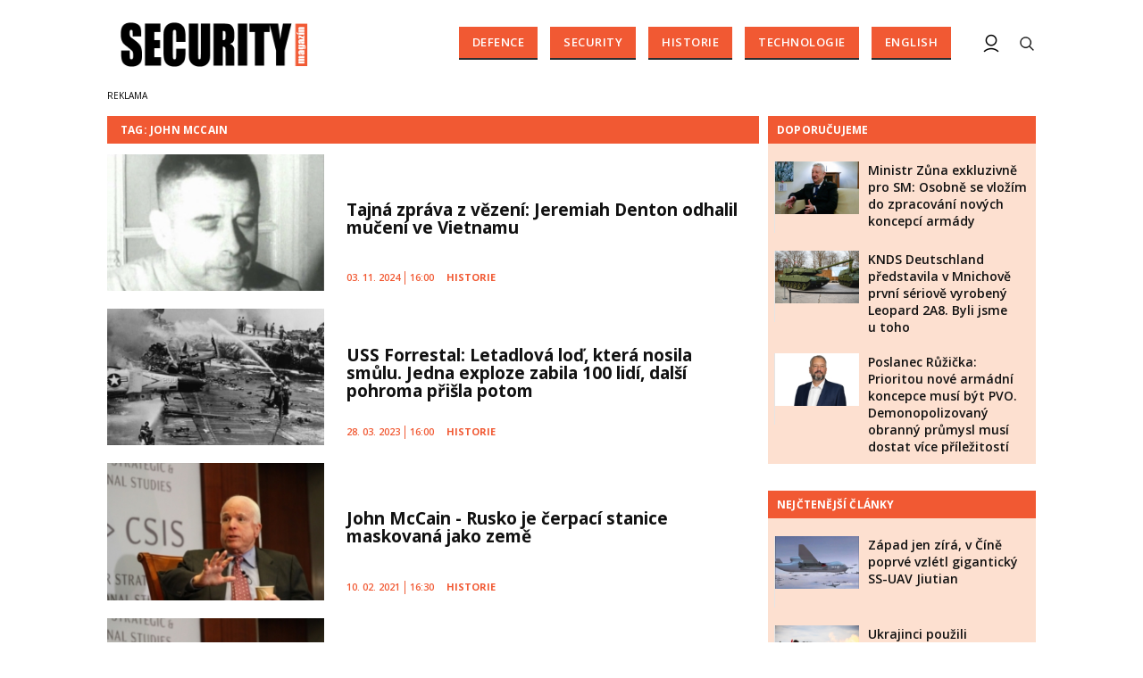

--- FILE ---
content_type: text/html; charset=utf-8
request_url: https://www.securitymagazin.cz/tags/john-mccain.htm
body_size: 11985
content:


<!DOCTYPE html>

<html xmlns="http://www.w3.org/1999/xhtml" xmlns:og="http://ogp.me/ns#" xmlns:fb="http://ogp.me/ns/fb#">
<head>
<base href="https://www.securitymagazin.cz" />
<title>
	Tagy: John McCain | SECURITY MAGAZÍN
</title><meta http-equiv="content-language" content="cs" /><meta http-equiv="content-type" content="text/html; charset=utf-8" /><meta name="viewport" content="width=device-width, initial-scale=1.0" /><meta id="metaRobots" name="robots" content="all" /><meta name="format-detection" content="telephone=no" /><meta name="google-site-verification" content="hAre688do7zqkYnG5tFaqTmk5_wnLirIE6O-68OCN38" /><link rel="icon" type="image/png" href="../images/assets/favicon/favicon32.png" sizes="32x32" /><link rel="alternate" type="application/rss+xml" title="RSS" href="//www.securitymagazin.cz/rss.xml" /><link rel="preconnect" href="https://fonts.googleapis.com" /><link rel="preconnect" href="https://fonts.gstatic.com" crossorigin="" /><link href="https://fonts.googleapis.com/css2?family=Open+Sans:ital,wght@0,300;0,400;0,500;0,600;0,700;0,800;1,300;1,400;1,500;1,600;1,700;1,800&amp;family=Roboto+Slab:wght@100;300;400;500;600;700;800;900&amp;display=swap" rel="stylesheet" />
	<script type="text/javascript" src="js/fce.js?21"></script>
	<script src="https://accounts.google.com/gsi/client" async></script>
	
<script type="text/javascript">
	var icuPageSection = 'tagy',
		icuDisablePersonalizedAds = false,
		sznUser = false;
</script>
<!-- ========================================================= 
     00 - sznUser=both
     ========================================================= -->
<!-- =========================================================
     0. PRECONNECT & PREFETCH (Optimalizace rychlosti)
     ========================================================= -->
<link rel="dns-prefetch" href="//pagead2.googlesyndication.com">
<link rel="dns-prefetch" href="//securepubads.g.doubleclick.net">
<link rel="dns-prefetch" href="//www.googletagmanager.com">

<link rel="preconnect" href="https://pagead2.googlesyndication.com" crossorigin>
<link rel="preconnect" href="https://securepubads.g.doubleclick.net" crossorigin>
<link rel="preconnect" href="https://www.googletagmanager.com" crossorigin>

<!-- =========================================================
     1. GCMv2 DEFAULT CONFIG (Musí být úplně nahoře!)
     ========================================================= -->
<script>
  window.dataLayer = window.dataLayer || [];
  function gtag(){ dataLayer.push(arguments); }

  // Výchozí stav – vše DENIED, čekáme na update z CMP
  gtag('consent','default',{
    'ad_storage':'denied',
    'analytics_storage':'denied',
    'ad_user_data':'denied',
    'ad_personalization':'denied',
    'wait_for_update':500
  });

  // Bezpečnostní pojistka pro v2
  gtag('set','ads_data_redaction',true);
</script>

<!-- =========================================================
     2. CONSENTMANAGER CMP (Semi-automatic)
     ========================================================= -->
<!-- ID 6e40c6f9323eb odpovídá SecurityMagazin.cz -->
<script type="text/javascript"
        src="https://cdn.consentmanager.net/delivery/js/semiautomatic.min.js"
        data-cmp-ab="1"
        data-cmp-cdid="6e40c6f9323eb"
        data-cmp-host="b.delivery.consentmanager.net"
        data-cmp-cdn="cdn.consentmanager.net"
        data-cmp-codesrc="0"></script>

<!-- =========================================================
     3. GA4 (GTAG.js)
     ========================================================= -->
<script async src="https://www.googletagmanager.com/gtag/js?id=G-5H2B73DS6B"></script>
<script>
  // gtag/dataLayer už jsou definované výše v GCMv2 bloku
  gtag('js',new Date());
  gtag('config','G-5H2B73DS6B');
</script><!-- =========================================================
     00 - sznUser=false
     ========================================================= -->
<!-- =========================================================
     4. GOOGLE AD MANAGER (GPT.js)
     ========================================================= -->
<script async src="https://securepubads.g.doubleclick.net/tag/js/gpt.js"></script>
<script>
  window.googletag = window.googletag || {cmd: []};

  googletag.cmd.push(function() {
    var pubads = googletag.pubads();

    // Volitelný targeting
    try{ pubads.setTargeting('section', window.icuPageSection || 'general'); }catch(e){}

    // =========================================================
    // CONSENT MODE / CMP: Zastaví první requesty, dokud nedáme povel.
    // =========================================================
    try{ pubads.disableInitialLoad(); }catch(e){}

    //  --- Size mappings --- 

    var leaderBoardMapping = googletag.sizeMapping()
      .addSize([0,0],    [[320,50],[300,50]])                               // telefony
      .addSize([360,0],  [[320,50],[300,50],[320,100],[300,100]])           // větší telefony
      .addSize([480,0],  [[468,60],[320,100],[300,100]])                    // malé tablety
      .addSize([728,0],  [[728,90],[468,60]])                               // tablet landscape
      .addSize([980,0],  [[970,310],[970,90],[728,90]])                     // desktop (~1080 px)
      .addSize([1200,0], [[970,250],[970,310],[970,90]])                    // široké desktopy
      .build();

    // BBB – řídí velké formáty jen pro širší viewports (vč. 1024×100 a 1024×200)
    var bottomBoardMapping = googletag.sizeMapping()
      .addSize([0,0],    [[320,50],[300,50]])                               // mobily fallback
      .addSize([480,0],  [[468,60],[320,100],[300,100],[320,50],[300,50]])  // malé tablety
      .addSize([728,0],  [[728,90],[468,60]])                               // tablet
      .addSize([980,0],  [[970,310],[970,250],[728,90]])                    // desktop
      .addSize([1024,0], [[1024,100],[1024,200],[970,310],[970,250],[728,90]]) // >=1024
      .build();

    // MB1 – jednoduchý mapping (od 480 468×60, od 728 i 728×90)
    var mb1Mapping = googletag.sizeMapping()
      .addSize([0,0],    [])                                                // < 480: nic
      .addSize([480,0],  [[468,60]])                                        // od 480
      .addSize([728,0],  [[728,90],[468,60]])                               // od 728
      .build();

    // SS1/SS2 – sidebar (zobraz jen od 992 px)
    var skyScraperMapping992 = googletag.sizeMapping()
      .addSize([0,0],    [])                                                // < 992: nic
      .addSize([992,0],  [[300,600],[300,300]])                             // desktop
      .addSize([1200,0], [[300,600],[300,300]])                             // široké
      .build();

    // --- Definice slotů ---

    googletag.defineSlot(
      '/398815093/GATE',
      [[320,50],[300,50],[320,100],[300,100],[468,60],[728,90],[970,90],[970,250],[970,310]],
      'div-gpt-ad-1765242092278-0'
    ).defineSizeMapping(leaderBoardMapping).addService(pubads);

    googletag.defineSlot(
      '/398815093/BBB',
      [[1024,200],[1024,100],[970,310],[970,250],[728,90],[468,60],[320,100],[300,100],[320,50],[300,50]],
      'div-gpt-ad-1487671792536-4'
    ).defineSizeMapping(bottomBoardMapping).addService(pubads);

    googletag.defineSlot(
      '/398815093/MB1',
      [[728,90],[468,60]],
      'div-gpt-ad-1487671792536-12'
    ).defineSizeMapping(mb1Mapping).addService(pubads);

    googletag.defineSlot(
      '/398815093/SS1',
      [[300,600],[300,300]],
      'div-gpt-ad-1487671792536-20'
    ).defineSizeMapping(skyScraperMapping992).addService(pubads);

    googletag.defineSlot(
      '/398815093/SS2',
      [[300,600],[300,300]],
      'div-gpt-ad-1487671792536-24'
    ).defineSizeMapping(skyScraperMapping992).addService(pubads);

    // --- Nastavení služby ---
    pubads.enableLazyLoad({
      fetchMarginPercent:200,
      renderMarginPercent:100,
      mobileScaling:2.0
    });
    pubads.setTargeting('site','securitymagazin.cz');
    pubads.enableSingleRequest();
    pubads.collapseEmptyDivs();
    googletag.enableServices();

    // =========================================================
    // Po načtení DOM (kdy už typicky proběhly inline googletag.display() v body)
    // provedeme 1x refresh a tím spustíme první ad requesty.
    // =========================================================
    (function(){
      function doRefreshOnce(){
        if(window.__sm_gpt_initial_refresh_done){ return; }
        window.__sm_gpt_initial_refresh_done = true;

        setTimeout(function(){
          try{ pubads.refresh(); }catch(e){}
        }, 0);
      }

      if(document.readyState === 'loading'){
        document.addEventListener('DOMContentLoaded', doRefreshOnce);
      }else{
        doRefreshOnce();
      }
    })();

  });
</script>

<!--
    googletag.defineSlot('/398815093/MB2', [[468, 60], [728, 90]], 'div-gpt-ad-1487671792536-16').addService(googletag.pubads());
-->

<!-- =========================================================
     5. OneSignal notification – řízeno přes CMP (Consentmanager)
     ========================================================= -->

<link rel="manifest" href="/manifest.json" />

<!-- 1) Načtení knihovny – blokováno/povolováno CMP -->
<script
  type="text/plain"
  class="cmplazyload"
  data-cmp-vendor="c81378"
  async
  data-cmp-src="https://cdn.onesignal.com/sdks/OneSignalSDK.js">
</script>

<!-- 2) Inicializace – spustí se jen pokud je vendor povolen -->
<script
  type="text/plain"
  class="cmplazyload"
  data-cmp-vendor="c81378">
  window.OneSignal = window.OneSignal || [];

  console.log('[CMP/OneSignal] Init skript zaregistrován, čeká na povolení vendora c81378…');

  OneSignal.push(function () {
    console.log('[CMP/OneSignal] Vendor c81378 POVOLEN – inicializuji OneSignal');
    OneSignal.init({
      appId: '900338a5-d131-46be-b629-0fc97dd15d38'
    });
  });
</script>
<!-- End of OneSignal notifications -->
<link id="mstyles" type="text/css" rel="stylesheet" href="../css/style.css?25" /><meta name="description" content="Tagy: John McCain | SECURITY MAGAZÍN - první a jediný český odborný časopis o komerční bezpečnosti" /></head>
<body id="bd">
    <form method="post" action="/tags/john-mccain.htm" id="form1">
<div class="aspNetHidden">
<input type="hidden" name="__EVENTTARGET" id="__EVENTTARGET" value="" />
<input type="hidden" name="__EVENTARGUMENT" id="__EVENTARGUMENT" value="" />
<input type="hidden" name="__VIEWSTATE" id="__VIEWSTATE" value="/wEPDwULLTEyMTk1ODQ4OTcPZBYCZg9kFgICAw9kFgICAQ8WAh4GYWN0aW9uBRUvdGFncy9qb2huLW1jY2Fpbi5odG1kZGYi+E5/Y0iiVW7tqoajdJI/2D9DgDk8MhAW2Td+dbeY" />
</div>

<script type="text/javascript">
//<![CDATA[
var theForm = document.forms['form1'];
if (!theForm) {
    theForm = document.form1;
}
function __doPostBack(eventTarget, eventArgument) {
    if (!theForm.onsubmit || (theForm.onsubmit() != false)) {
        theForm.__EVENTTARGET.value = eventTarget;
        theForm.__EVENTARGUMENT.value = eventArgument;
        theForm.submit();
    }
}
//]]>
</script>


<script src="/WebResource.axd?d=vxoGIo6TtxLG7s_L9S_dh2TVSE7QCxwfRYtQ6zNT4szhBmwIW2AEGM2FvECRDeB-4fZaEq5XsIdUIkHIrRquJLCSgteb6dxdyeljuDLtuLQ1&amp;t=638286137964787378" type="text/javascript"></script>


<script type="text/javascript">
//<![CDATA[
function volaniServeru(arg, context){WebForm_DoCallback('ctl00',arg,odpovedServeru,"",null,false); }//]]>
</script>

<div class="aspNetHidden">

	<input type="hidden" name="__VIEWSTATEGENERATOR" id="__VIEWSTATEGENERATOR" value="B46CF6C8" />
	<input type="hidden" name="__SCROLLPOSITIONX" id="__SCROLLPOSITIONX" value="0" />
	<input type="hidden" name="__SCROLLPOSITIONY" id="__SCROLLPOSITIONY" value="0" />
</div>
	<div id="msgPlace" class="jGrowl center"></div>
	<div id="clona"></div>
	
	<div id="dimensions"></div>
	<div id="adm-info"></div>
	
	

	<div class="page">

		<nav>
			<div class="wrapper">

				<div id="pnlLogo" class="pnl-logo">
					<div id="logo"><a href="https://www.securitymagazin.cz"><span>SECURITY MAGAZÍN</span></a></div>

</div>
				<div id="mMenu" class="main-menu-cont">
				<ul id="main-menu">
				<li><a href="https://www.securitymagazin.cz/defence/">Defence</a></li>
				<li><a href="https://www.securitymagazin.cz/security/">Security</a></li>
				<li><a href="https://www.securitymagazin.cz/historie/">Historie</a></li>
				<li><a href="https://www.securitymagazin.cz/technologie/">Technologie</a></li>
				<li><a href="https://www.securitymagazin.cz/english/">English</a></li>
			</ul>

</div>

				<div class="mob-menu-btn"><span></span><span></span><span></span><span></span></div>
				<div class="menu-srch-ic"><span>search</span></div>

				<div id="pnlPageInfo" class="pnl-page-info">

</div>

				


				<div class="menu-usr-ic"><div class="menu-usr-icon" title="přihlášení"><span>login</span></div></div>
<div id="userArea" class="user-area">

</div>

				<div class="srch-cont">
					<div id="pnlSrch" class="gcse-srch-frm">
			<script async src="https://cse.google.com/cse.js?cx=013512509945163929186:rqhroydukn8"></script>
		<div class="gcse-searchbox-only" data-resultsurl="https://www.securitymagazin.cz/vyhledavani/"></div>

</div><!--.gcse-srch-frm-->
				</div><!--.srch-cont-->

			</div><!--.wrapper-->
		</nav>

		<div id="bannerLB" class="leaderboard advert"><!-- /398815093/GATE -->
<div id='div-gpt-ad-1765242092278-0' style='min-width: 300px; min-height: 50px;'>
  <script>
    googletag.cmd.push(function() { googletag.display('div-gpt-ad-1765242092278-0'); });
  </script>
</div></div>
	
		<div id="pnlArticleTitle" class="h1-title-container">

</div>

		<div class="page-body">

			

	<div class="column-container part-top">
		<div id="cphTELO_pnlMainTop" class="column-content">
						<div class="h1-title-container rvrz">
						<div class="section-title-cont">
							<h1 class="section-title"><span>Tag: John McCain</span></h1>
						</div><!--.section-title-cont-->
					</div><!--.h1-title-container.rvrz-->
		<div class="container dpl-flex-row">
		<div class="horizontal-clk xl-12 lg-12 md-12 sm-12 x-s12">
			<div class="article container">
				<div class="clk-image xl-4 lg-4 md-4 sm-4 xs-5">
					<a href="https://www.securitymagazin.cz/historie/jeremiah-denton-vietnamci-zajat-mucen-ponizen-sestreleny-pilot-se-osudu-nepodvolil-svetu-poslal-znepokojivou-zpravu-1404070647.html"><img src="images/theme/thumbs/t1-20241023122142_JamesDentonHanoi1966NatArchiv.jpg" alt="Tajná zpráva z vězení: Jeremiah Denton odhalil mučení ve Vietnamu" width="270" height="170" class="img-responsive" /></a>
				</div><!-- .clkImage -->
				<div class="clk-content xl-8 lg-8 md-8 sm-8 xs-7">
					<h2><a href="https://www.securitymagazin.cz/historie/jeremiah-denton-vietnamci-zajat-mucen-ponizen-sestreleny-pilot-se-osudu-nepodvolil-svetu-poslal-znepokojivou-zpravu-1404070647.html">Tajná zpráva z&nbsp;vězení: Jeremiah Denton odhalil mučení ve&nbsp;Vietnamu</a></h2>
				<div class="panel tools">
					<div class="tls-dtm">03. 11. 2024<i class="tls-sep"></i>16:00</div>
					<a class="sekce" href="https://www.securitymagazin.cz/historie/">Historie</a>
				</div><!--.clk-content-->
				</div><!-- .tools -->
			</div><!-- .article -->
		</div><!-- .horizontal-clk -->
		<div class="horizontal-clk xl-12 lg-12 md-12 sm-12 x-s12">
			<div class="article container">
				<div class="clk-image xl-4 lg-4 md-4 sm-4 xs-5">
					<a href="https://www.securitymagazin.cz/historie/uss-forrestal-letadlova-lod-ktera-prinasela-smulu-jedna-exploze-zabila-100-lidi-dalsi-pohroma-prisla-zahy-1404070408.html"><img src="images/theme/thumbs/t1-20230318111555_forest.jpg" alt="USS Forrestal: Letadlová loď, která nosila smůlu. Jedna exploze zabila 100 lidí, další pohroma přišla potom" width="270" height="170" class="img-responsive" /></a>
				</div><!-- .clkImage -->
				<div class="clk-content xl-8 lg-8 md-8 sm-8 xs-7">
					<h2><a href="https://www.securitymagazin.cz/historie/uss-forrestal-letadlova-lod-ktera-prinasela-smulu-jedna-exploze-zabila-100-lidi-dalsi-pohroma-prisla-zahy-1404070408.html">USS Forrestal: Letadlová loď, která nosila smůlu. Jedna exploze zabila 100 lidí, další pohroma přišla potom</a></h2>
				<div class="panel tools">
					<div class="tls-dtm">28. 03. 2023<i class="tls-sep"></i>16:00</div>
					<a class="sekce" href="https://www.securitymagazin.cz/historie/">Historie</a>
				</div><!--.clk-content-->
				</div><!-- .tools -->
			</div><!-- .article -->
		</div><!-- .horizontal-clk -->
		<div class="horizontal-clk xl-12 lg-12 md-12 sm-12 x-s12">
			<div class="article container">
				<div class="clk-image xl-4 lg-4 md-4 sm-4 xs-5">
					<a href="https://www.securitymagazin.cz/historie/john-mccain-rusko-je-cerpaci-stanice-maskovana-jako-zeme-1404066439.html"><img src="images/theme/thumbs/t1-20170530082909_12308251225_7ade549153_k.jpg" alt="John McCain - Rusko je čerpací stanice maskovaná jako země" width="270" height="170" class="img-responsive" /></a>
				</div><!-- .clkImage -->
				<div class="clk-content xl-8 lg-8 md-8 sm-8 xs-7">
					<h2><a href="https://www.securitymagazin.cz/historie/john-mccain-rusko-je-cerpaci-stanice-maskovana-jako-zeme-1404066439.html">John McCain - Rusko je čerpací stanice maskovaná jako země</a></h2>
				<div class="panel tools">
					<div class="tls-dtm">10. 02. 2021<i class="tls-sep"></i>16:30</div>
					<a class="sekce" href="https://www.securitymagazin.cz/historie/">Historie</a>
				</div><!--.clk-content-->
				</div><!-- .tools -->
			</div><!-- .article -->
		</div><!-- .horizontal-clk -->
		<div class="horizontal-clk xl-12 lg-12 md-12 sm-12 x-s12">
			<div class="article container">
				<div class="clk-image xl-4 lg-4 md-4 sm-4 xs-5">
					<a href="https://www.securitymagazin.cz/security/wp-trump-nechtel-ocenit-zesnuleho-senatora-mccaina-1404061243.html"><img src="images/theme/thumbs/t1-20170530082909_12308251225_7ade549153_k.jpg" alt="WP: Trump nechtěl ocenit zesnulého senátora McCaina" width="270" height="170" class="img-responsive" /></a>
				</div><!-- .clkImage -->
				<div class="clk-content xl-8 lg-8 md-8 sm-8 xs-7">
					<h2><a href="https://www.securitymagazin.cz/security/wp-trump-nechtel-ocenit-zesnuleho-senatora-mccaina-1404061243.html">WP: Trump nechtěl ocenit zesnulého senátora McCaina</a></h2>
				<div class="panel tools">
					<div class="tls-dtm">27. 08. 2018<i class="tls-sep"></i>08:00</div>
					<a class="sekce" href="https://www.securitymagazin.cz/security/">Security</a>
				</div><!--.clk-content-->
				</div><!-- .tools -->
			</div><!-- .article -->
		</div><!-- .horizontal-clk -->
		<div class="horizontal-clk xl-12 lg-12 md-12 sm-12 x-s12">
			<div class="article container">
				<div class="clk-image xl-4 lg-4 md-4 sm-4 xs-5">
					<a href="https://www.securitymagazin.cz/security/ponizuje-uprchliky-a-chvali-tyrany-pise-mccain-o-trumpovi-1404059985.html"><img src="images/theme/thumbs/t1-20170530082909_12308251225_7ade549153_k.jpg" alt="Ponižuje uprchlíky a chválí tyrany, píše McCain o Trumpovi" width="270" height="170" class="img-responsive" /></a>
				</div><!-- .clkImage -->
				<div class="clk-content xl-8 lg-8 md-8 sm-8 xs-7">
					<h2><a href="https://www.securitymagazin.cz/security/ponizuje-uprchliky-a-chvali-tyrany-pise-mccain-o-trumpovi-1404059985.html">Ponižuje uprchlíky a&nbsp;chválí tyrany, píše McCain o&nbsp;Trumpovi</a></h2>
				<div class="panel tools">
					<div class="tls-dtm">04. 05. 2018<i class="tls-sep"></i>11:00</div>
					<a class="sekce" href="https://www.securitymagazin.cz/security/">Security</a>
				</div><!--.clk-content-->
				</div><!-- .tools -->
			</div><!-- .article -->
		</div><!-- .horizontal-clk -->
				<div class="full-banner advert"><!-- /398815093/MB1 -->
<div id='div-gpt-ad-1487671792536-12'>
<script>
googletag.cmd.push(function() { googletag.display('div-gpt-ad-1487671792536-12'); });
</script>
</div></div><!-- .full-banner -->
			<div class="spacer-10"></div>
			<div class="stop-top"></div>
		</div><!--.container.dpl-flex-row-->
		<div class="horizontal-clk xl-12 lg-12 md-12 sm-12 x-s12">
			<div class="article container">
				<div class="clk-image xl-4 lg-4 md-4 sm-4 xs-5">
					<a href="https://www.securitymagazin.cz/security/trump-rekl-ze-veri-tajnym-sluzbam-usa-v-sobotu-veril-putinovi-1404058013.html"><img src="images/theme/thumbs/t1-20171112073104_23949861492_170b4ecaf1_k.jpg" alt="Trump řekl, že věří tajným službám USA, v sobotu věřil Putinovi" width="270" height="170" class="img-responsive" /></a>
				</div><!-- .clkImage -->
				<div class="clk-content xl-8 lg-8 md-8 sm-8 xs-7">
					<h2><a href="https://www.securitymagazin.cz/security/trump-rekl-ze-veri-tajnym-sluzbam-usa-v-sobotu-veril-putinovi-1404058013.html">Trump řekl, že věří tajným službám USA, v&nbsp;sobotu věřil Putinovi</a></h2>
				<div class="panel tools">
					<div class="tls-dtm">12. 11. 2017<i class="tls-sep"></i>07:15</div>
					<a class="sekce" href="https://www.securitymagazin.cz/security/">Security</a>
				</div><!--.clk-content-->
				</div><!-- .tools -->
			</div><!-- .article -->
		</div><!-- .horizontal-clk -->
		<div class="horizontal-clk xl-12 lg-12 md-12 sm-12 x-s12">
			<div class="article container">
				<div class="clk-image xl-4 lg-4 md-4 sm-4 xs-5">
					<a href="https://www.securitymagazin.cz/security/tisk-nekteri-republikani-s-trumpem-po-roce-2020-uz-nepocitaji-1404056966.html"><img src="images/theme/thumbs/t1-20150927140537_Donald_Trump_by_Gage_Skidmore_3.jpg" alt="Tisk: Někteří republikáni s Trumpem po roce 2020 už nepočítají" width="270" height="170" class="img-responsive" /></a>
				</div><!-- .clkImage -->
				<div class="clk-content xl-8 lg-8 md-8 sm-8 xs-7">
					<h2><a href="https://www.securitymagazin.cz/security/tisk-nekteri-republikani-s-trumpem-po-roce-2020-uz-nepocitaji-1404056966.html">Tisk: Někteří republikáni s&nbsp;Trumpem po&nbsp;roce 2020 už nepočítají</a></h2>
				<div class="panel tools">
					<div class="tls-dtm">06. 08. 2017<i class="tls-sep"></i>12:00</div>
					<a class="sekce" href="https://www.securitymagazin.cz/security/">Security</a>
				</div><!--.clk-content-->
				</div><!-- .tools -->
			</div><!-- .article -->
		</div><!-- .horizontal-clk -->
		<div class="horizontal-clk xl-12 lg-12 md-12 sm-12 x-s12">
			<div class="article container">
				<div class="clk-image xl-4 lg-4 md-4 sm-4 xs-5">
					<a href="https://www.securitymagazin.cz/security/vzpurny-senator-mccain-putin-je-nebezpecnejsi-nez-islamsky-stat-1404056337.html"><img src="images/theme/thumbs/t1-20170530082909_12308251225_7ade549153_k.jpg" alt=",,Vzpurný&#8221; senátor McCain: Putin je nebezpečnější než Islámský stát!" width="270" height="170" class="img-responsive" /></a>
				</div><!-- .clkImage -->
				<div class="clk-content xl-8 lg-8 md-8 sm-8 xs-7">
					<h2><a href="https://www.securitymagazin.cz/security/vzpurny-senator-mccain-putin-je-nebezpecnejsi-nez-islamsky-stat-1404056337.html">,,Vzpurný&#8221; senátor McCain: Putin je nebezpečnější než Islámský stát!</a></h2>
				<div class="panel tools">
					<div class="tls-dtm">30. 05. 2017<i class="tls-sep"></i>14:00</div>
					<a class="sekce" href="https://www.securitymagazin.cz/security/">Security</a>
				</div><!--.clk-content-->
				</div><!-- .tools -->
			</div><!-- .article -->
		</div><!-- .horizontal-clk -->
		<div class="horizontal-clk xl-12 lg-12 md-12 sm-12 x-s12">
			<div class="article container">
				<div class="clk-image xl-4 lg-4 md-4 sm-4 xs-5">
					<a href="https://www.securitymagazin.cz/security/preventivni-utok-na-kldr-je-uplne-posledni-moznosti-rekl-vlivny-senator-mccain-1404056026.html"><img src="images/theme/thumbs/t1-20170501081906_14041911474_14190cd1c8_k.jpg" alt="Preventivní útok na KLDR je úplně poslední možností, řekl vlivný senátor McCain" width="270" height="170" class="img-responsive" /></a>
				</div><!-- .clkImage -->
				<div class="clk-content xl-8 lg-8 md-8 sm-8 xs-7">
					<h2><a href="https://www.securitymagazin.cz/security/preventivni-utok-na-kldr-je-uplne-posledni-moznosti-rekl-vlivny-senator-mccain-1404056026.html">Preventivní útok na&nbsp;KLDR je úplně poslední možností, řekl vlivný senátor McCain</a></h2>
				<div class="panel tools">
					<div class="tls-dtm">05. 05. 2017<i class="tls-sep"></i>16:00</div>
					<a class="sekce" href="https://www.securitymagazin.cz/security/">Security</a>
				</div><!--.clk-content-->
				</div><!-- .tools -->
			</div><!-- .article -->
		</div><!-- .horizontal-clk -->
		<div class="horizontal-clk xl-12 lg-12 md-12 sm-12 x-s12">
			<div class="article container">
				<div class="clk-image xl-4 lg-4 md-4 sm-4 xs-5">
					<a href="https://www.securitymagazin.cz/security/zlepsi-rozpocet-bezpecnost-usa-1404055587.html"><img src="images/theme/thumbs/t1-20170328151149_lod-uss-bush.jpg" alt="Zlepší rozpočet bezpečnost USA? Na obranu jde rekordní suma" width="270" height="170" class="img-responsive" /></a>
				</div><!-- .clkImage -->
				<div class="clk-content xl-8 lg-8 md-8 sm-8 xs-7">
					<h2><a href="https://www.securitymagazin.cz/security/zlepsi-rozpocet-bezpecnost-usa-1404055587.html">Zlepší rozpočet bezpečnost USA? Na&nbsp;obranu jde rekordní suma</a></h2>
				<div class="panel tools">
					<div class="tls-dtm">01. 04. 2017<i class="tls-sep"></i>07:30</div>
					<a class="sekce" href="https://www.securitymagazin.cz/security/">Security</a>
				</div><!--.clk-content-->
				</div><!-- .tools -->
			</div><!-- .article -->
		</div><!-- .horizontal-clk -->
		<div class="horizontal-clk xl-12 lg-12 md-12 sm-12 x-s12">
			<div class="article container">
				<div class="clk-image xl-4 lg-4 md-4 sm-4 xs-5">
					<a href="https://www.securitymagazin.cz/security/trump-narkl-senatory-mccaina-a-grahama-ze-snahy-rozpoutat-3-svetovou-valku-1404054788.html"><img src="images/theme/thumbs/t1-20161114204247_01.jpg" alt="Trump nařkl senátory McCaina a Grahama ze snahy rozpoutat 3. světovou válku" width="270" height="170" class="img-responsive" /></a>
				</div><!-- .clkImage -->
				<div class="clk-content xl-8 lg-8 md-8 sm-8 xs-7">
					<h2><a href="https://www.securitymagazin.cz/security/trump-narkl-senatory-mccaina-a-grahama-ze-snahy-rozpoutat-3-svetovou-valku-1404054788.html">Trump nařkl senátory McCaina a&nbsp;Grahama ze&nbsp;snahy rozpoutat 3. světovou válku</a></h2>
				<div class="panel tools">
					<div class="tls-dtm">30. 01. 2017<i class="tls-sep"></i>20:30</div>
					<a class="sekce" href="https://www.securitymagazin.cz/security/">Security</a>
				</div><!--.clk-content-->
				</div><!-- .tools -->
			</div><!-- .article -->
		</div><!-- .horizontal-clk -->
		<div class="horizontal-clk xl-12 lg-12 md-12 sm-12 x-s12">
			<div class="article container">
				<div class="clk-image xl-4 lg-4 md-4 sm-4 xs-5">
					<a href="https://www.securitymagazin.cz/security/trump-jako-osamely-vojak-v-poli-prestal-jej-branit-i-predseda-snemovny-reprezentantu-paul-ryan-1404053138.html"><img src="images/theme/thumbs/t1-20161002204445_5440604654_42e18de586_z.jpg" alt="Trump jako osamělý voják v poli: přestal jej bránit i předseda Sněmovny reprezentantů Paul Ryan" width="270" height="170" class="img-responsive" /></a>
				</div><!-- .clkImage -->
				<div class="clk-content xl-8 lg-8 md-8 sm-8 xs-7">
					<h2><a href="https://www.securitymagazin.cz/security/trump-jako-osamely-vojak-v-poli-prestal-jej-branit-i-predseda-snemovny-reprezentantu-paul-ryan-1404053138.html">Trump jako osamělý voják v&nbsp;poli: přestal jej bránit i&nbsp;předseda Sněmovny reprezentantů Paul Ryan</a></h2>
				<div class="panel tools">
					<div class="tls-dtm">11. 10. 2016<i class="tls-sep"></i>14:00</div>
					<a class="sekce" href="https://www.securitymagazin.cz/security/">Security</a>
				</div><!--.clk-content-->
				</div><!-- .tools -->
			</div><!-- .article -->
		</div><!-- .horizontal-clk -->
		<div class="horizontal-clk xl-12 lg-12 md-12 sm-12 x-s12">
			<div class="article container">
				<div class="clk-image xl-4 lg-4 md-4 sm-4 xs-5">
					<a href="https://www.securitymagazin.cz/security/od-trumpa-se-odvraceji-vlivni-republikani-kvuli-skandalni-nahravce-1404053112.html"><img src="images/theme/thumbs/t1-20161002204445_5440604654_42e18de586_z.jpg" alt="Od Trumpa se odvracejí vlivní republikáni kvůli skandální nahrávce" width="270" height="170" class="img-responsive" /></a>
				</div><!-- .clkImage -->
				<div class="clk-content xl-8 lg-8 md-8 sm-8 xs-7">
					<h2><a href="https://www.securitymagazin.cz/security/od-trumpa-se-odvraceji-vlivni-republikani-kvuli-skandalni-nahravce-1404053112.html">Od Trumpa se&nbsp;odvracejí vlivní republikáni kvůli skandální nahrávce</a></h2>
				<div class="panel tools">
					<div class="tls-dtm">09. 10. 2016<i class="tls-sep"></i>18:00</div>
					<a class="sekce" href="https://www.securitymagazin.cz/security/">Security</a>
				</div><!--.clk-content-->
				</div><!-- .tools -->
			</div><!-- .article -->
		</div><!-- .horizontal-clk -->

</div>
		<div id="cphTELO_pnlSideTop" class="column-side column-side-top">
					<div class="rsekce">
									</div><!-- .rsekce -->
				<div class="rsekce tops-time">
					<div class="block-title-cont rvrz"><h2 class="block-title">Doporučujeme</h2></div>
					
			<div class="article tops-clk">
				<div class="clk-image xl-4 lg-4 md-4 sm-6 xs-6">
					<a href="https://www.securitymagazin.cz/defence/exkluzivne-ministr-obrany-zuna-1404073866.html"><img src="images/theme/thumbs/t1-20251216131611_zuna2.jpg" alt="Ministr Zůna exkluzivně pro SM: Osobně se&nbsp;vložím do zpracování nových koncepcí armády" width="304" height="192" class="img-responsive" /></a>
				</div><!-- .clkImage -->
				<div class="clk-content xl-8 lg-8 md-8 sm-6 xs-6">
					<div class="panel tools">
						<div class="news-dtm">17. 12. 2025<i class="tls-sep"></i>08:15</div>
						<a class="sekce" href="https://www.securitymagazin.cz/defence/">Defence</a>
						<div class="cistic"></div>
					</div><!-- .tools -->
					<h3><a href="https://www.securitymagazin.cz/defence/exkluzivne-ministr-obrany-zuna-1404073866.html">Ministr Zůna exkluzivně pro SM: Osobně se&nbsp;vložím do zpracování nových koncepcí armády</a></h3>
				</div><!--.clk-content-->
			</div><!-- .article -->
			<div class="article tops-clk">
				<div class="clk-image xl-4 lg-4 md-4 sm-6 xs-6">
					<a href="https://www.securitymagazin.cz/defence/knds-deutschland-leopard-2a8-r-1404073803.html"><img src="images/theme/thumbs/t1-20251120122718_C0105676.jpg" alt="KNDS Deutschland představila v&nbsp;Mnichově první sériově vyrobený Leopard 2A8. Byli jsme u&nbsp;toho" width="304" height="192" class="img-responsive" /></a>
				</div><!-- .clkImage -->
				<div class="clk-content xl-8 lg-8 md-8 sm-6 xs-6">
					<div class="panel tools">
						<div class="news-dtm">20. 11. 2025<i class="tls-sep"></i>12:45</div>
						<a class="sekce" href="https://www.securitymagazin.cz/defence/">Defence</a>
						<div class="cistic"></div>
					</div><!-- .tools -->
					<h3><a href="https://www.securitymagazin.cz/defence/knds-deutschland-leopard-2a8-r-1404073803.html">KNDS Deutschland představila v&nbsp;Mnichově první sériově vyrobený Leopard 2A8. Byli jsme u&nbsp;toho</a></h3>
				</div><!--.clk-content-->
			</div><!-- .article -->
			<div class="article tops-clk">
				<div class="clk-image xl-4 lg-4 md-4 sm-6 xs-6">
					<a href="https://www.securitymagazin.cz/defence/ruzicka-programove-prohlaseni--1404073777.html"><img src="images/theme/thumbs/t1-20251007095825_ruzicka.jpg" alt="Poslanec Růžička: Prioritou nové armádní koncepce musí být PVO. Demonopolizovaný obranný průmysl musí dostat více příležitostí" width="304" height="192" class="img-responsive" /></a>
				</div><!-- .clkImage -->
				<div class="clk-content xl-8 lg-8 md-8 sm-6 xs-6">
					<div class="panel tools">
						<div class="news-dtm">13. 11. 2025<i class="tls-sep"></i>09:00</div>
						<a class="sekce" href="https://www.securitymagazin.cz/defence/">Defence</a>
						<div class="cistic"></div>
					</div><!-- .tools -->
					<h3><a href="https://www.securitymagazin.cz/defence/ruzicka-programove-prohlaseni--1404073777.html">Poslanec Růžička: Prioritou nové armádní koncepce musí být PVO. Demonopolizovaný obranný průmysl musí dostat více příležitostí</a></h3>
				</div><!--.clk-content-->
			</div><!-- .article -->


				</div><!-- .rsekce -->
				<div class="rsekce tops-time">
					<div class="block-title-cont rvrz"><h2 class="block-title">Nejčtenější články</h2></div>
					
			<div class="article tops-clk">
				<div class="clk-image xl-4 lg-4 md-4 sm-6 xs-6">
					<a href="https://www.securitymagazin.cz/defence/cina-ssuav-jiutian-zapad-1404073859.html"><img src="images/theme/thumbs/t1-20251212115453_Alert_China_to_Begin_Flight_Tests_in_June_2025-5fbb7f93.jpg" alt="Západ jen zírá, v&nbsp;Číně poprvé vzlétl gigantický SS-UAV Jiutian" width="304" height="192" class="img-responsive" /></a>
				</div><!-- .clkImage -->
				<div class="clk-content xl-8 lg-8 md-8 sm-6 xs-6">
					<div class="panel tools">
						<div class="news-dtm">13. 12. 2025<i class="tls-sep"></i>06:45</div>
						<a class="sekce" href="https://www.securitymagazin.cz/defence/">Defence</a>
						<div class="cistic"></div>
					</div><!-- .tools -->
					<h3><a href="https://www.securitymagazin.cz/defence/cina-ssuav-jiutian-zapad-1404073859.html">Západ jen zírá, v&nbsp;Číně poprvé vzlétl gigantický SS-UAV Jiutian</a></h3>
				</div><!--.clk-content-->
			</div><!-- .article -->
			<div class="article tops-clk">
				<div class="clk-image xl-4 lg-4 md-4 sm-6 xs-6">
					<a href="https://www.securitymagazin.cz/defence/ukrajinci-australske-m1a1-abrams-1404073898.html"><img src="images/theme/thumbs/t1-20251224062546_20241105adf8638673_0038.jpg" alt="Ukrajinci použili australské M1A1 Abrams k&nbsp;tomu, k&nbsp;čemu byly vytvořeny" width="304" height="192" class="img-responsive" /></a>
				</div><!-- .clkImage -->
				<div class="clk-content xl-8 lg-8 md-8 sm-6 xs-6">
					<div class="panel tools">
						<div class="news-dtm">24. 12. 2025<i class="tls-sep"></i>07:15</div>
						<a class="sekce" href="https://www.securitymagazin.cz/defence/">Defence</a>
						<div class="cistic"></div>
					</div><!-- .tools -->
					<h3><a href="https://www.securitymagazin.cz/defence/ukrajinci-australske-m1a1-abrams-1404073898.html">Ukrajinci použili australské M1A1 Abrams k&nbsp;tomu, k&nbsp;čemu byly vytvořeny</a></h3>
				</div><!--.clk-content-->
			</div><!-- .article -->
			<div class="article tops-clk">
				<div class="clk-image xl-4 lg-4 md-4 sm-6 xs-6">
					<a href="https://www.securitymagazin.cz/defence/venezuela-bukm2-s300-pancirs1-jyl1-1404073919.html"><img src="images/theme/thumbs/t1-20260105074128_EA-18G_Growler_VX-9_from_below_2008.jpg" alt="Američané ve&nbsp;Venezuele nejprve neutralizovali čínské 3D sledovací radary" width="304" height="192" class="img-responsive" /></a>
				</div><!-- .clkImage -->
				<div class="clk-content xl-8 lg-8 md-8 sm-6 xs-6">
					<div class="panel tools">
						<div class="news-dtm">05. 01. 2026<i class="tls-sep"></i>08:30</div>
						<a class="sekce" href="https://www.securitymagazin.cz/defence/">Defence</a>
						<div class="cistic"></div>
					</div><!-- .tools -->
					<h3><a href="https://www.securitymagazin.cz/defence/venezuela-bukm2-s300-pancirs1-jyl1-1404073919.html">Američané ve&nbsp;Venezuele nejprve neutralizovali čínské 3D sledovací radary</a></h3>
				</div><!--.clk-content-->
			</div><!-- .article -->


				</div><!-- .rsekce -->
				<div class="sticky-banner rsekce rs-ss1">
				<div class="advert">
<!-- /398815093/SS1 -->
<div id='div-gpt-ad-1487671792536-20'>
<script>
googletag.cmd.push(function() { googletag.display('div-gpt-ad-1487671792536-20'); });
</script>
</div></div><!-- .advert -->

				</div><!-- .rsekce -->


</div>
	</div>

	<div class="column-container sep-strip">
		<div id="cphTELO_pnlMainSep" class="column-content">

</div>
		<div id="cphTELO_pnlSideSep" class="column-side">

</div>
	</div>

	<div class="column-container part-down">
		<div id="cphTELO_pnlMainDown" class="column-content">
			<div class="container dpl-flex-clm">
		</div><!--.container.dpl-flex-clm-->

		<div class="stop-down"></div>

</div>
		<div id="cphTELO_pnlSideDown" class="column-side">

</div>
	</div>




			<div id="sznBBB" class="footer-banner advert">
				<!-- /398815093/BBB -->
<div id='div-gpt-ad-1487671792536-4'>
<script>
googletag.cmd.push(function() { googletag.display('div-gpt-ad-1487671792536-4'); });
</script>
</div>
				<div class="cistic"></div>
			</div><!--.footer-banner-->

		</div><!--.page-body-->

	</div><!--.page-->

	<div id="footer">
		<div class="wrapper">
			<div id="copyright" class="xl-4 lg-4 md-12 sm-12 xs-12 order-xs-2">
				Copyright &copy; 2014-2026 <span>SecurityMagazin.cz</span>

				<div id="socnet-bottom">
					<a class="socnet-link icon-facebook" href="https://www.facebook.com/securmagazin.cz" target="_blank"><span>Facebook</span></a>
					<a class="socnet-link icon-twitter" href="https://www.twitter.com/SecurMagazin" target="_blank"><span>Twitter</span></a>
					<a class="socnet-link icon-feed" href="rss.xml"><span>RSS</span></a>
				</div>

			</div><!--#copyright-->
			
			<div id="footer-menu" class="xl-8 lg-8 md-12 sm-12 xs-12 order-xs-1">
				<a href="https://www.securitymagazin.cz/o-nas.htm">O nás</a>|<a href="https://www.securitymagazin.cz/autori.htm">Autoři</a>|<a href="https://www.securitymagazin.cz/eticky-kodex.htm">Etický kodex</a>|<a href="https://www.securitymagazin.cz/kontakty.htm">Kontakty</a>|<a href="https://www.securitymagazin.cz/predplatne.htm">Předplatné</a>|<a href="https://www.securitymagazin.cz/reklama.htm">Reklama</a>|<a href="https://www.securitymagazin.cz/ochrana-osobnich-udaju.htm">GDPR</a>
				<div id="footer-consent">
					<a href="?cmpscreen" class="cmpfooterlink cmpfooterlinkcmp">Nastavení soukromí</a>
				</div><!--#footer-consent-->
			</div><!--#footer-menu-->

			<div id="owner" class="xl-12 lg-12 md-12 sm-12 xs-12 order-xs-3">
				<div class="owner-container">
					Vydavatelem zpravodajského webu SECURITY&nbsp;MAGAZÍN je&nbsp;společnost <strong>Expert&nbsp;Publishing&nbsp;Group&nbsp;s.r.o.</strong><br /><strong>Více informací na&nbsp;<a target="_blank" href="https://www.expertpublishing.eu">www.expertpublishing.eu</a></strong>
				</div><!--.owner-container-->
			</div><!--#owner-->

		</div><!--.wrapper-->
	</div><!--#footer-->


	<div id="ssBannerPlace">

</div>

	<div id="pnlMver" class="pnlMver">

</div>

	<div id="pnlGoogle">

</div>

	<script type="text/javascript" src="js/base.min.js?22"></script>
	<script type="text/javascript">var pozice=[],pgtype='skc',cpbIsEnable=true,sideD=true,sdEnb=true,selDayJS;console.log('adsSeznam: False');</script>
	<script type="text/javascript" src="js/jquery.socialshare.js?21"></script>
	
	<script type="text/javascript">
		console.log('page loading time: 39.8272');
		console.log('script loading time: 11.6184');
	</script>

	<script type="text/javascript" src="js/script.js?2512"></script>
	<!-- Performax AutoAds – řízeno přes CMP (vendor: s1354)
<script
  async
  src="https://cdn.performax.cz/yi/adsbypx/px_autoads.js?aab=ulite"
  type="text/plain"
  data-cmp-vendor="s1354">
</script> -->
<!-- TrackAd branding – řízeno přes CMP (vendor: s2786)
<script
  src="//trackad.cz/adtrack.php?d=securitymagazin.cz&amp;g=generic&amp;p=branding"
  type="text/plain"
  data-cmp-vendor="s2786"> 
</script> -->

<script async src="https://cdn.performax.cz/yi/adsbypx/px_autoads.js?aab=ulite"></script>
<script async src="https://trackad.cz/adtrack.php?d=securitymagazin.cz&amp;g=generic&amp;p=branding"></script>

<!-- Měření blokace reklamy – volá GA4, ale nespustí se, pokud gtag není k dispozici
     (např. při zamítnuté analytics_storage). -->
<script>
window.addEventListener('load', function() {
  setTimeout(function() {
    var ad = document.getElementById('adcheck');
    var isBlocked = !ad || ad.offsetHeight === 0;

    if (typeof gtag === 'function') {
      gtag('event', isBlocked ? 'ad_blocked' : 'ad_displayed', {
        event_category: 'ads',
        event_label: 'GPT slot SS2_HP'
      });
    }
  }, 2000); // necháme stránku chvilku načíst
});
</script>
	<script type="text/javascript" src="js/jquery.init.js?25"></script>
	

<script type="text/javascript">
//<![CDATA[

var callBackFrameUrl='/WebResource.axd?d=ydIOWp-BRLLddnrAAmfPryxStdpKf0tsnbt9-cqoKkhbdRF1qF58qDEhjDT2c7FX8TomAv-IBsJu5SzkER5pKlDkpzgP22zXZ8LJKRs_nBQ1&t=638286137964787378';
WebForm_InitCallback();
theForm.oldSubmit = theForm.submit;
theForm.submit = WebForm_SaveScrollPositionSubmit;

theForm.oldOnSubmit = theForm.onsubmit;
theForm.onsubmit = WebForm_SaveScrollPositionOnSubmit;
//]]>
</script>
</form>
</body>
</html>

--- FILE ---
content_type: text/html; charset=utf-8
request_url: https://www.google.com/recaptcha/api2/aframe
body_size: 116
content:
<!DOCTYPE HTML><html><head><meta http-equiv="content-type" content="text/html; charset=UTF-8"></head><body><script nonce="ILTNBHH19LqzfYr0ZCbwfw">/** Anti-fraud and anti-abuse applications only. See google.com/recaptcha */ try{var clients={'sodar':'https://pagead2.googlesyndication.com/pagead/sodar?'};window.addEventListener("message",function(a){try{if(a.source===window.parent){var b=JSON.parse(a.data);var c=clients[b['id']];if(c){var d=document.createElement('img');d.src=c+b['params']+'&rc='+(localStorage.getItem("rc::a")?sessionStorage.getItem("rc::b"):"");window.document.body.appendChild(d);sessionStorage.setItem("rc::e",parseInt(sessionStorage.getItem("rc::e")||0)+1);localStorage.setItem("rc::h",'1769305067195');}}}catch(b){}});window.parent.postMessage("_grecaptcha_ready", "*");}catch(b){}</script></body></html>